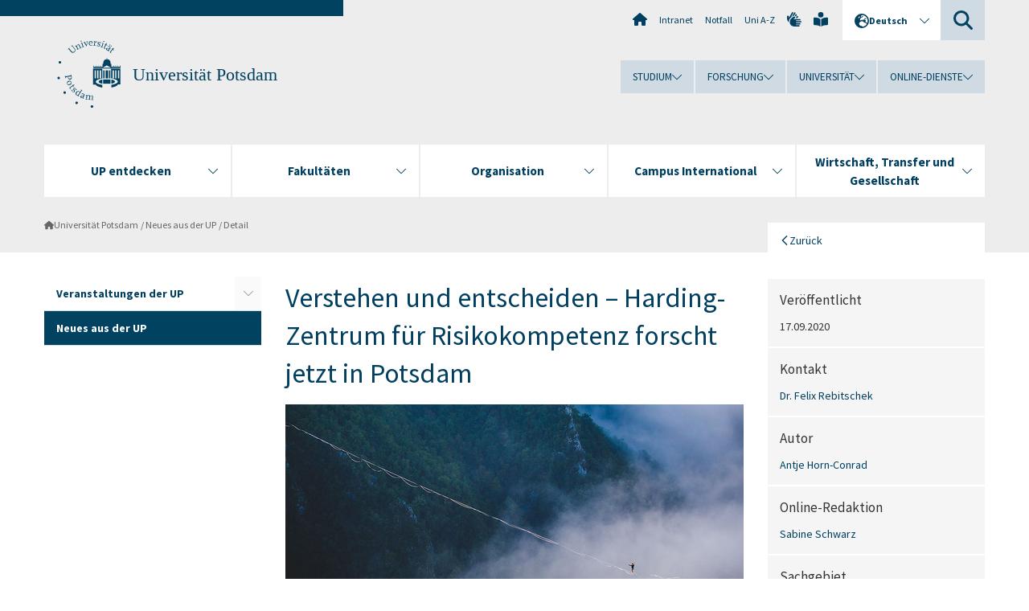

--- FILE ---
content_type: text/html; charset=utf-8
request_url: https://www.uni-potsdam.de/de/nachrichten/detail/2020-09-17-verstehen-und-entscheiden-harding-zentrum-fuer-risikokompetenz-forscht-jetzt-in-potsdam
body_size: 13187
content:
<!DOCTYPE html><html dir="ltr" lang="de-DE"><head><meta charset="utf-8"><!-- Produced by queonext https://queonext.de/ This website is powered by TYPO3 - inspiring people to share! TYPO3 is a free open source Content Management Framework initially created by Kasper Skaarhoj and licensed under GNU/GPL. TYPO3 is copyright 1998-2026 of Kasper Skaarhoj. Extensions are copyright of their respective owners. Information and contribution at https://typo3.org/ --><meta name="generator" content="TYPO3 CMS"/><meta name="author" content="Antje Horn-Conrad"/><meta name="viewport" content="width=device-width, initial-scale=1"/><meta property="og:title" content="Verstehen und entscheiden – Harding-Zentrum für Risikokompetenz forscht jetzt in Potsdam"/><meta property="og:type" content="article"/><meta property="og:url" content="https://www.uni-potsdam.de/de/nachrichten/detail/2020-09-17-verstehen-und-entscheiden-harding-zentrum-fuer-risikokompetenz-forscht-jetzt-in-potsdam"/><meta property="og:image" content="https://www.uni-potsdam.de/fileadmin/_processed_/0/2/csm_2020-09_hardingcenter_AdobeStock_zhukovvvlad_8a6c60e9f8.jpg"/><meta property="og:image:width" content="500"/><meta property="og:image:height" content="260"/><meta name="twitter:card" content="summary"/><link rel="stylesheet" href="/typo3conf/ext/up_template/Resources/Public/StyleSheets/print.css?1768913553" media="print"><link rel="stylesheet" href="/typo3conf/ext/up_template/Resources/Public/StyleSheets/app.css?1768913553" media="screen"><link rel="stylesheet" href="/typo3conf/ext/up_template/Resources/Public/Fonts/fontawesome/css/all.min.css?1768913551" media="screen"><link href="/typo3temp/assets/compressed/parvus-min.css.gzip?1768929840" rel="stylesheet" ><link href="/typo3temp/assets/compressed/splide-min.css.gzip?1768929840" rel="stylesheet" ><script src="/typo3conf/ext/up_template/Resources/Public/JavaScript/Vendor/jquery/jquery-3.6.0.min.js?1768913553"></script><script src="/typo3conf/ext/up_template/Resources/Public/JavaScript/Vendor/jquery/jquery-ui-1.12.1.custom.min.js?1768913553"></script><script src="/typo3conf/ext/up_template/Resources/Public/JavaScript/Vendor/modernizr/modernizr.custom.js?1768913553"></script><script src="/typo3conf/ext/up_template/Resources/Public/JavaScript/Vendor/jquery-datepicker-lang/jquery.ui.datepicker-de.min.js?1768913552"></script><link rel="icon" type="image/png" href="/typo3conf/ext/up_template/Resources/Public/Icons/BrowserIcons/favicon-96x96.png" sizes="96x96"/><link rel="icon" type="image/svg+xml" href="/typo3conf/ext/up_template/Resources/Public/Icons/BrowserIcons/favicon.svg"/><link rel="shortcut icon" href="/typo3conf/ext/up_template/Resources/Public/Icons/BrowserIcons/favicon.ico"/><link rel="apple-touch-icon" sizes="180x180" href="/typo3conf/ext/up_template/Resources/Public/Icons/BrowserIcons/apple-touch-icon.png"/><link rel="manifest" href="/typo3conf/ext/up_template/Resources/Public/Icons/BrowserIcons/site.webmanifest"/><title> Neues aus der UP - Universität Potsdam</title><link rel="canonical" href="https://www.uni-potsdam.de/de/nachrichten/detail/2020-09-17-verstehen-und-entscheiden-harding-zentrum-fuer-risikokompetenz-forscht-jetzt-in-potsdam"/><link rel="alternate" hreflang="de-DE" href="https://www.uni-potsdam.de/de/nachrichten/detail/2020-09-17-verstehen-und-entscheiden-harding-zentrum-fuer-risikokompetenz-forscht-jetzt-in-potsdam"/><link rel="alternate" hreflang="en-GB" href="https://www.uni-potsdam.de/en/headlines-and-featured-stories/detail/2020-09-17-understanding-and-deciding-the-harding-center-for-risk-literacy-now-researches-in-potsda"/><link rel="alternate" hreflang="x-default" href="https://www.uni-potsdam.de/de/nachrichten/detail/2020-09-17-verstehen-und-entscheiden-harding-zentrum-fuer-risikokompetenz-forscht-jetzt-in-potsdam"/></head><body class="up-section-university"><noscript><div id="up_nojs"><div class="row"><div class="twentyfour columns"><p> JavaScript ist in ihrem Browser deaktiviert. <span class="up-nojs-hint"> Bitte aktivieren Sie JavaScript </span> um alle Funktionen der Website nutzen zu können! </p></div></div></div></noscript><a href="#up_content" class="up-skip-link">Zum Hauptinhalt springen</a><div id="up_overlay_for_search"></div><div id="up_overlay_for_navs"></div><nav id="up_mobilenav_wrapper_small" class="show-for-small" aria-label="Hauptmenü"><div class="row collapse"><div class="twentyfour columns"><div id="up_mobilenav_small"><ul class="up-mobilenav-level-1"><li id="up_mobilenav_mainnav_item" class="up-mobilenav-target-mainnav"><button class="up-mobilenav-button" aria-expanded="false" aria-controls="up_mainnav_small"><span class="visually-hidden">Hauptmenü</span><span class="up-icon"></span></button></li><li id="up_mobilenav_searchbox_item" class="up-mobilenav-target-searchbox"><button class="up-mobilenav-button" aria-expanded="false" aria-controls="up_searchboxnav_small"><span class="visually-hidden">Suche</span><span class="up-icon"></span></button></li><li id="up_mobilenav_langnav_item" class="up-mobilenav-target-langnav"><button class="up-mobilenav-button" aria-expanded="false" aria-controls="up_langnav_small"><span class="visually-hidden">Sprachen</span><span class="up-icon"></span></button></li><li id="up_mobilenav_globalnav_item" class="up-mobilenav-target-globalnav"><button class="up-mobilenav-button" aria-expanded="false" aria-controls="up_globalnav_small"><span class="visually-hidden">Globales Menü</span><span class="up-icon"></span></button></li></ul></div></div></div></nav><div id="up_mobilesubnav_wrapper_small" class="show-for-small"><div id="up_mainnav_small" class="up-mobilenav-level-2"><ul class="up-mobilesubnav-level-1"><li class=""><button class="up-mobilesubnav-button" aria-expanded="false"><span class="up-mobilesubnav-level-1-title">UP entdecken</span><span class="up-mobilesubnav-arrow up-icon"></span></button><ul class="up-mobilesubnav-level-2"><li class=""><a href="https://www.uni-potsdam.de/de/up-entdecken/" target="_top"> Übersicht </a></li><li class=""><a href="https://www.uni-potsdam.de/de/up-entdecken/upaktuell/uebersicht" target="_top"> Aktuelle Themen </a></li><li class=""><a href="https://www.uni-potsdam.de/de/up-entdecken/upkompakt/uebersicht" target="_top"> UP kompakt </a></li><li class=""><a href="https://www.uni-potsdam.de/de/up-entdecken/up-vor-ort/uebersicht" target="_top"> UP vor Ort </a></li><li class=""><a href="https://www.uni-potsdam.de/de/up-entdecken/up-erleben/uebersicht" target="_top"> UP erleben </a></li><li class=" last"><a href="https://www.uni-potsdam.de/de/up-entdecken/up-im-portraet/uebersicht" target="_top"> UP im Porträt </a></li></ul></li><li class=""><button class="up-mobilesubnav-button" aria-expanded="false"><span class="up-mobilesubnav-level-1-title">Fakultäten</span><span class="up-mobilesubnav-arrow up-icon"></span></button><ul class="up-mobilesubnav-level-2"><li class=""><a href="/de/fakultaeten/uebersicht"> Übersicht </a></li><li class=""><a href="https://www.uni-potsdam.de/de/jura/" target="_top"> Juristische Fakultät </a></li><li class=""><a href="https://www.uni-potsdam.de/de/philfak/" target="_top"> Philosophische Fakultät </a></li><li class=""><a href="https://www.uni-potsdam.de/de/humfak/" target="_top"> Humanwissenschaftliche Fakultät </a></li><li class=""><a href="https://www.uni-potsdam.de/de/wiso/" target="_top"> Wirtschafts- und Sozialwissenschaftliche Fakultät </a></li><li class=""><a href="https://www.uni-potsdam.de/de/mnfakul/" target="_top"> Mathematisch-Naturwissenschaftliche Fakultät </a></li><li class=""><a href="https://www.uni-potsdam.de/de/digital-engineering/" target="_top"> Digital Engineering Fakultät </a></li><li class=" last"><a href="/de/fakultaeten/fakultaet-fuer-gesundheitswissenschaften"> Fakultät für Gesundheitswissenschaften </a></li></ul></li><li class=""><button class="up-mobilesubnav-button" aria-expanded="false"><span class="up-mobilesubnav-level-1-title">Organisation</span><span class="up-mobilesubnav-arrow up-icon"></span></button><ul class="up-mobilesubnav-level-2"><li class=""><a href="/de/organisation/uebersicht"> Übersicht </a></li><li class=""><a href="/de/organisation/organe-gremien"> Organe und Gremien </a></li><li class=""><a href="/de/organisation/universitaetsleitung-und-verwaltung"> Universitätsleitung und Verwaltung </a></li><li class=""><a href="/de/organisation/zentrale-und-wissenschaftliche-einrichtungen"> Zentrale und wissenschaftliche Einrichtungen </a></li><li class=""><a href="https://www.ub.uni-potsdam.de/ub.html" target="_top"> Universitätsbibliothek </a></li><li class=" last"><a href="/de/organisation/weitere-einrichtungen"> Weitere Einrichtungen </a></li></ul></li><li class=""><button class="up-mobilesubnav-button" aria-expanded="false"><span class="up-mobilesubnav-level-1-title">Campus International</span><span class="up-mobilesubnav-arrow up-icon"></span></button><ul class="up-mobilesubnav-level-2"><li class=""><a href="https://www.uni-potsdam.de/de/international/" target="_top"> Übersicht </a></li><li class=""><a href="https://www.uni-potsdam.de/de/international/profil/uebersicht" target="_top"> Profil International </a></li><li class=""><a href="https://www.uni-potsdam.de/de/international/incoming/welcome" target="_top"> Aus dem Ausland </a></li><li class=""><a href="https://www.uni-potsdam.de/de/international/outgoing/uebersicht" target="_top"> Ins Ausland </a></li><li class=""><a href="/de/international/international-at-home/uebersicht"> International@Home </a></li><li class=" last"><a href="https://www.uni-potsdam.de/de/international/kontakt/uebersicht" target="_top"> Kontakt </a></li></ul></li><li class=""><button class="up-mobilesubnav-button" aria-expanded="false"><span class="up-mobilesubnav-level-1-title">Wirtschaft, Transfer und Gesellschaft</span><span class="up-mobilesubnav-arrow up-icon"></span></button><ul class="up-mobilesubnav-level-2"><li class=""><a href="https://www.uni-potsdam.de/de/wirtschaft-transfer-gesellschaft/" target="_top"> Übersicht </a></li><li class=""><a href="https://www.uni-potsdam.de/de/wirtschaft-transfer-gesellschaft/piw/piw" target="_top"> Partnerkreis Industrie und Wirtschaft </a></li><li class=""><a href="https://www.uni-potsdam.de/de/wirtschaft-transfer-gesellschaft/services-fuer-unternehmen/uebersicht" target="_top"> Services für Unternehmen </a></li><li class=""><a href="https://www.uni-potsdam.de/de/wirtschaft-transfer-gesellschaft/gruendung-und-transfer/uebersicht" target="_top"> Gründung und Transfer </a></li><li class=""><a href="https://www.uni-potsdam.de/de/uniges/" target="_top"> Universitätsgesellschaft Potsdam e.V. </a></li><li class=" last"><a href="https://www.uni-potsdam.de/de/alumni/index" target="_top"> Alumni-Programm </a></li></ul></li><li class="up-metanav-item"><a href="/de/" title="Uni-Startseite" class="up-icon up-icon--home"> Uni-Startseite </a></li><li class="up-metanav-item"><a href="https://z-wiki.uni-potsdam.de/x/1Yg0C" title="Intranet" target="_top"> Intranet </a></li><li class="up-metanav-item"><a href="/de/notfall" title="Notfall"> Notfall </a></li><li class="up-metanav-item"><a href="/de/index-a-z" title="Uni A-Z"> Uni A-Z </a></li><li class="up-metanav-item"><a href="https://www.uni-potsdam.de/de/gebaerdensprache/index" title="Gebärdensprache" target="_top" class="up-icon up-icon--sign-language"> Gebärdensprache </a></li><li class="up-metanav-item"><a href="https://www.uni-potsdam.de/de/leichte-sprache/index" title="Leichte Sprache" target="_top" class="up-icon up-icon--book-reader"> Leichte Sprache </a></li><li class="close last"><button class="up-nav-close"><span class="up-nav-close-title up-icon"> Schliessen </span></button></li></ul></div><div id="up_searchboxnav_small" class="up-mobilenav-level-2"><ul class="up-mobilesubnav-level-1"><li><div><div class="up-mobilesubnav-level-1-title"><form action="https://www.google.de/search" target="_blank"><input id="up_searchboxsmall_input" type="text" name="q" aria-label="Suche" value="Suche" onblur="if(this.value=='') this.value='Suche';" onfocus="if(this.value=='Suche') this.value='';"><button id="up_searchboxsmall_submit" class="up-icon" type="submit" name="submit" value=""/><input type="hidden" name="sitesearch" value="uni-potsdam.de"></form></div></div></li><li class="close last"><button class="up-nav-close"><span class="up-nav-close-title up-icon"> Schliessen </span></button></li></ul></div><div id="up_langnav_small" class="up-mobilenav-level-2"><ul class="up-mobilesubnav-level-1"><li class="act not-existing"><div><span class="up-mobilesubnav-level-1-title"><a href="/de/nachrichten/detail/2020-09-17-verstehen-und-entscheiden-harding-zentrum-fuer-risikokompetenz-forscht-jetzt-in-potsdam">Deutsch</a></span></div></li><li><button class="up-mobilesubnav-button"><span class="up-mobilesubnav-level-1-title"><a href="/en/headlines-and-featured-stories/detail/2020-09-17-understanding-and-deciding-the-harding-center-for-risk-literacy-now-researches-in-potsda">English</a></span></button></li><li class="not-existing"><div><span class="up-mobilesubnav-level-1-title">Detail</span></div></li><li class="not-existing"><div><span class="up-mobilesubnav-level-1-title">Detail</span></div></li><li class="close last"><button class="up-nav-close"><span class="up-nav-close-title up-icon">Schliessen</span></button></li></ul></div><div id="up_globalnav_small" class="up-mobilenav-level-2"><ul class="up-mobilesubnav-level-1"><li><button class="up-mobilesubnav-button" aria-expanded="false"><span class="up-mobilesubnav-level-1-title">Studium</span><span class="up-mobilesubnav-arrow up-icon"></span></button><ul class="up-mobilesubnav-level-2"><li><a href="https://www.uni-potsdam.de/de/studium/" target="_top">Studieren an der UP</a></li><li><a href="https://www.uni-potsdam.de/de/studium/studienangebot/uebersicht" target="_top">Studienangebot</a></li><li><a href="https://www.uni-potsdam.de/de/studium/zugang/uebersicht" target="_top">Bewerbung und Immatrikulation</a></li><li><a href="https://www.uni-potsdam.de/de/studium/konkret/uebersicht" target="_top">Studium konkret</a></li><li><a href="https://www.uni-potsdam.de/de/studium/beratung/uebersicht" target="_top">Beratungs- und Serviceeinrichtungen</a></li><li class="last"><a href="https://www.uni-potsdam.de/de/studium/termine/uebersicht" target="_top">Termine und Fristen</a></li></ul></li><li><button class="up-mobilesubnav-button" aria-expanded="false"><span class="up-mobilesubnav-level-1-title">Forschung</span><span class="up-mobilesubnav-arrow up-icon"></span></button><ul class="up-mobilesubnav-level-2"><li><a href="https://www.uni-potsdam.de/de/forschung/" target="_top">Forschen an der UP</a></li><li><a href="https://www.uni-potsdam.de/de/forschung/profile-programme-projekte/uebersicht" target="_top">Profile, Programme und Projekte</a></li><li><a href="https://www.uni-potsdam.de/de/forschung/forschungsfoerderung/uebersicht" target="_top">Forschungsförderung</a></li><li><a href="https://www.uni-potsdam.de/de/openscience/index" target="_top">Open Science</a></li><li><a href="https://www.uni-potsdam.de/de/forschungsdaten/index" target="_top">Forschungsdaten</a></li><li><a href="https://www.uni-potsdam.de/de/forschung/kooperationen-partnerschaften/uebersicht" target="_top">Kooperationen und Partnerschaften</a></li><li class="last"><a href="https://www.uni-potsdam.de/de/forschung/wissenschaftlicher-nachwuchs/uebersicht" target="_top">Wissenschaftlicher Nachwuchs</a></li></ul></li><li><button class="up-mobilesubnav-button" aria-expanded="false"><span class="up-mobilesubnav-level-1-title">Universität</span><span class="up-mobilesubnav-arrow up-icon"></span></button><ul class="up-mobilesubnav-level-2"><li><a href="https://www.uni-potsdam.de/de/up-entdecken/" target="_top">UP entdecken</a></li><li><a href="/de/organisation/uebersicht">Organisation</a></li><li><a href="https://www.uni-potsdam.de/de/wirtschaft-transfer-gesellschaft/" target="_top">Wirtschaft, Transfer und Gesellschaft</a></li><li><a href="https://www.uni-potsdam.de/de/international/" target="_top">Campus International</a></li><li><a href="https://www.uni-potsdam.de/de/foerderung/index" target="_top">Förderinstrumente</a></li><li class="last"><a href="https://www.uni-potsdam.de/de/arbeiten-an-der-up/" target="_top">Arbeiten an der UP</a></li></ul></li><li><button class="up-mobilesubnav-button" aria-expanded="false"><span class="up-mobilesubnav-level-1-title">Online-Dienste</span><span class="up-mobilesubnav-arrow up-icon"></span></button><ul class="up-mobilesubnav-level-2"><li><a href="https://accountup.uni-potsdam.de/" target="_top">Account.UP</a></li><li><a href="https://bi.uni-potsdam.de/jasperserver-pro/login.html" target="_top">BI.UP</a></li><li><a href="https://mailup.uni-potsdam.de" target="_top">Mail.UP (Webmailbox)</a></li><li><a href="https://puls.uni-potsdam.de/qisserver/rds?state=user&amp;type=0&amp;application=lsf" target="_top">PULS</a></li><li><a href="https://moodle2.uni-potsdam.de" target="_top">Moodle</a></li><li><a href="https://www.ub.uni-potsdam.de/de/" target="_top">Universitätsbibliothek</a></li><li><a href="https://pep.uni-potsdam.de" target="_top">Evaluationsportal (PEP)</a></li><li><a href="https://www.uni-potsdam.de/de/praxisportal/" target="_top">Praxisportal</a></li><li class="last"><a href="https://www.uni-potsdam.de/de/zim/" target="_top">ZIM – Zentrum für IT und Medien</a></li></ul></li><li class="close last"><button class="up-nav-close"><span class="up-nav-close-title up-icon">Schliessen</span></button></li></ul></div></div><div id="up_header_wrapper"><div id="up_section_indicator_left" class="eight columns hide-for-small"></div><div id="up_header" class="row hide-for-small"><div class="twentyfour columns"><div class="row"><div class="eight columns mobile-four"><header id="up_section_indicator"><div id="up_page_title" class="up-logo"><div id="up_logo_indicator_wrapper"><div id="up_logo_indicator"><span>&nbsp;</span></div><div id="up_logo_image"><a href="/de/" title="zur Uni-Startseite"><img src="/typo3conf/ext/up_template/Resources/Public/Images/Frontend/logo_up_university.svg" alt="Logo Universität Potsdam"></a></div><div id="up_logo_title"><a href="/de/" title="zur Startseite des Bereichs Universität Potsdam">Universität Potsdam</a></div><div id="up_logo_footer"></div></div></div></header></div><div class="sixteen columns"><div class="row"><nav class="twentyfour columns" aria-label="Meta-Menü"><div id="up_metanav"><ul class="inline-list left"><li><a href="/de/" title="Uni-Startseite" class="up-icon up-icon--home"></a></li><li><a href="https://z-wiki.uni-potsdam.de/x/1Yg0C" title="Intranet" target="_top"> Intranet </a></li><li><a href="/de/notfall" title="Notfall"> Notfall </a></li><li><a href="/de/index-a-z" title="Uni A-Z"> Uni A-Z </a></li><li><a href="https://www.uni-potsdam.de/de/gebaerdensprache/index" title="Gebärdensprache" target="_top" class="up-icon up-icon--sign-language"></a></li><li><a href="https://www.uni-potsdam.de/de/leichte-sprache/index" title="Leichte Sprache" target="_top" class="up-icon up-icon--book-reader"></a></li></ul></div><div id="up_langnav" class="right"><ul class="up-langnav-level-1"><li><button id="up_langnav_button" aria-expanded="false" aria-controls="up_langnav_list"><span class="up-langnav-level-1-title up-icon">Deutsch</span><span class="up-langnav-arrow up-icon"></span></button><ul id="up_langnav_list" class="up-langnav-level-2"><li class="act"><a href="/de/nachrichten/detail/2020-09-17-verstehen-und-entscheiden-harding-zentrum-fuer-risikokompetenz-forscht-jetzt-in-potsdam">Deutsch</a></li><li><a href="/en/headlines-and-featured-stories/detail/2020-09-17-understanding-and-deciding-the-harding-center-for-risk-literacy-now-researches-in-potsda">English</a></li><li class="not-existing">&nbsp;</li><li class="not-existing">&nbsp;</li></ul></li></ul></div><div id="up_searchbox" class="right"><button id="up_searchbox_button" aria-expanded="false" aria-controls="up_searchbox_field"><span class="visually-hidden">Suche</span><span class="up-searchbox-glass up-icon"></span></button><div id="up_searchbox_field" class="up-searchbox-field"><form action="https://www.google.de/search" target="_blank"><input id="up_searchbox_input" type="text" name="q" aria-label="Suche auf uni-potsdam.de" value="Suche auf uni-potsdam.de" onblur="if(this.value=='') this.value='Suche auf uni-potsdam.de';" onfocus="if(this.value=='Suche auf uni-potsdam.de') this.value='';"><button id="up_searchbox_submit" class="up-icon" type="submit" name="submit" value=""/><input type="hidden" name="sitesearch" value="uni-potsdam.de"></form></div></div></nav></div><div class="row"><nav class="twentyfour columns" aria-label="Globales Menü"><div id="up_globalnav" class=""><ul class="up-globalnav-level-1"><li><button class="up-globalnav-button" aria-expanded="false" aria-controls="up_globalnav_list_22"><span class="up-globalnav-level-1-title">Studium</span><span class="up-globalnav-arrow up-icon"></span></button><ul id="up_globalnav_list_22" class="up-globalnav-level-2"><li><a href="https://www.uni-potsdam.de/de/studium/" target="_top"> Studieren an der UP </a></li><li><a href="https://www.uni-potsdam.de/de/studium/studienangebot/uebersicht" target="_top"> Studienangebot </a></li><li><a href="https://www.uni-potsdam.de/de/studium/zugang/uebersicht" target="_top"> Bewerbung und Immatrikulation </a></li><li><a href="https://www.uni-potsdam.de/de/studium/konkret/uebersicht" target="_top"> Studium konkret </a></li><li><a href="https://www.uni-potsdam.de/de/studium/beratung/uebersicht" target="_top"> Beratungs- und Serviceeinrichtungen </a></li><li><a href="https://www.uni-potsdam.de/de/studium/termine/uebersicht" target="_top"> Termine und Fristen </a></li></ul></li><li><button class="up-globalnav-button" aria-expanded="false" aria-controls="up_globalnav_list_23"><span class="up-globalnav-level-1-title">Forschung</span><span class="up-globalnav-arrow up-icon"></span></button><ul id="up_globalnav_list_23" class="up-globalnav-level-2"><li><a href="https://www.uni-potsdam.de/de/forschung/" target="_top"> Forschen an der UP </a></li><li><a href="https://www.uni-potsdam.de/de/forschung/profile-programme-projekte/uebersicht" target="_top"> Profile, Programme und Projekte </a></li><li><a href="https://www.uni-potsdam.de/de/forschung/forschungsfoerderung/uebersicht" target="_top"> Forschungsförderung </a></li><li><a href="https://www.uni-potsdam.de/de/openscience/index" target="_top"> Open Science </a></li><li><a href="https://www.uni-potsdam.de/de/forschungsdaten/index" target="_top"> Forschungsdaten </a></li><li><a href="https://www.uni-potsdam.de/de/forschung/kooperationen-partnerschaften/uebersicht" target="_top"> Kooperationen und Partnerschaften </a></li><li><a href="https://www.uni-potsdam.de/de/forschung/wissenschaftlicher-nachwuchs/uebersicht" target="_top"> Wissenschaftlicher Nachwuchs </a></li></ul></li><li><button class="up-globalnav-button" aria-expanded="false" aria-controls="up_globalnav_list_24"><span class="up-globalnav-level-1-title">Universität</span><span class="up-globalnav-arrow up-icon"></span></button><ul id="up_globalnav_list_24" class="up-globalnav-level-2"><li><a href="https://www.uni-potsdam.de/de/up-entdecken/" target="_top"> UP entdecken </a></li><li><a href="/de/organisation/uebersicht"> Organisation </a></li><li><a href="https://www.uni-potsdam.de/de/wirtschaft-transfer-gesellschaft/" target="_top"> Wirtschaft, Transfer und Gesellschaft </a></li><li><a href="https://www.uni-potsdam.de/de/international/" target="_top"> Campus International </a></li><li><a href="https://www.uni-potsdam.de/de/foerderung/index" target="_top"> Förderinstrumente </a></li><li><a href="https://www.uni-potsdam.de/de/arbeiten-an-der-up/" target="_top"> Arbeiten an der UP </a></li></ul></li><li><button class="up-globalnav-button" aria-expanded="false" aria-controls="up_globalnav_list_25"><span class="up-globalnav-level-1-title">Online-Dienste</span><span class="up-globalnav-arrow up-icon"></span></button><ul id="up_globalnav_list_25" class="up-globalnav-level-2"><li><a href="https://accountup.uni-potsdam.de/" target="_top"> Account.UP </a></li><li><a href="https://bi.uni-potsdam.de/jasperserver-pro/login.html" target="_top"> BI.UP </a></li><li><a href="https://mailup.uni-potsdam.de" target="_top"> Mail.UP (Webmailbox) </a></li><li><a href="https://puls.uni-potsdam.de/qisserver/rds?state=user&amp;type=0&amp;application=lsf" target="_top"> PULS </a></li><li><a href="https://moodle2.uni-potsdam.de" target="_top"> Moodle </a></li><li><a href="https://www.ub.uni-potsdam.de/de/" target="_top"> Universitätsbibliothek </a></li><li><a href="https://pep.uni-potsdam.de" target="_top"> Evaluationsportal (PEP) </a></li><li><a href="https://www.uni-potsdam.de/de/praxisportal/" target="_top"> Praxisportal </a></li><li><a href="https://www.uni-potsdam.de/de/zim/" target="_top"> ZIM – Zentrum für IT und Medien </a></li></ul></li></ul></div></nav></div></div></div></div></div><header id="up_header_small" class="row show-for-small"><div class="columns mobile-four up-header-small-logo"><div id="up_logo_indicator_wrapper_small"><div id="up_logo_image_small"><a href="/de/" title="zur Uni-Startseite"><img src="/typo3conf/ext/up_template/Resources/Public/Images/Frontend/logo_up_university.svg" alt="Logo Universität Potsdam"></a></div><div id="up_logo_title_small"><a href="/de/" title="zur Startseite des Bereichs Universität Potsdam">Universität Potsdam</a></div><div id="up_logo_footer_small"></div></div></div></header></div><nav id="up_mainnav_wrapper" class="hide-for-small" aria-label="Hauptmenü"><div class="row"><div class="twentyfour columns"><div id="up_mainnav"><ul class="up-mainnav-level-1 up-smooth-box up-mainnav-width-5"><li class=""><button class="up-mainnav-button" aria-expanded="false" aria-controls="up_mainnav_list_228"><span class="up-mainnav-level-1-title">UP entdecken</span><span class="up-mainnav-arrow up-icon"></span></button><ul id="up_mainnav_list_228" class="up-mainnav-level-2"><li class=""><a href="https://www.uni-potsdam.de/de/up-entdecken/" target="_top"> Übersicht </a></li><li class=""><a href="https://www.uni-potsdam.de/de/up-entdecken/upaktuell/uebersicht" target="_top"> Aktuelle Themen </a></li><li class=""><a href="https://www.uni-potsdam.de/de/up-entdecken/upkompakt/uebersicht" target="_top"> UP kompakt </a></li><li class=""><a href="https://www.uni-potsdam.de/de/up-entdecken/up-vor-ort/uebersicht" target="_top"> UP vor Ort </a></li><li class=""><a href="https://www.uni-potsdam.de/de/up-entdecken/up-erleben/uebersicht" target="_top"> UP erleben </a></li><li class=" last"><a href="https://www.uni-potsdam.de/de/up-entdecken/up-im-portraet/uebersicht" target="_top"> UP im Porträt </a></li></ul></li><li class=""><button class="up-mainnav-button" aria-expanded="false" aria-controls="up_mainnav_list_1376"><span class="up-mainnav-level-1-title">Fakultäten</span><span class="up-mainnav-arrow up-icon"></span></button><ul id="up_mainnav_list_1376" class="up-mainnav-level-2"><li class=""><a href="/de/fakultaeten/uebersicht"> Übersicht </a></li><li class=""><a href="https://www.uni-potsdam.de/de/jura/" target="_top"> Juristische Fakultät </a></li><li class=""><a href="https://www.uni-potsdam.de/de/philfak/" target="_top"> Philosophische Fakultät </a></li><li class=""><a href="https://www.uni-potsdam.de/de/humfak/" target="_top"> Humanwissenschaftliche Fakultät </a></li><li class=""><a href="https://www.uni-potsdam.de/de/wiso/" target="_top"> Wirtschafts- und Sozialwissenschaftliche Fakultät </a></li><li class=""><a href="https://www.uni-potsdam.de/de/mnfakul/" target="_top"> Mathematisch-Naturwissenschaftliche Fakultät </a></li><li class=""><a href="https://www.uni-potsdam.de/de/digital-engineering/" target="_top"> Digital Engineering Fakultät </a></li><li class=" last"><a href="/de/fakultaeten/fakultaet-fuer-gesundheitswissenschaften"> Fakultät für Gesundheitswissenschaften </a></li></ul></li><li class=""><button class="up-mainnav-button" aria-expanded="false" aria-controls="up_mainnav_list_7531"><span class="up-mainnav-level-1-title">Organisation</span><span class="up-mainnav-arrow up-icon"></span></button><ul id="up_mainnav_list_7531" class="up-mainnav-level-2"><li class=""><a href="/de/organisation/uebersicht"> Übersicht </a></li><li class=""><a href="/de/organisation/organe-gremien"> Organe und Gremien </a></li><li class=""><a href="/de/organisation/universitaetsleitung-und-verwaltung"> Universitätsleitung und Verwaltung </a></li><li class=""><a href="/de/organisation/zentrale-und-wissenschaftliche-einrichtungen"> Zentrale und wissenschaftliche Einrichtungen </a></li><li class=""><a href="https://www.ub.uni-potsdam.de/ub.html" target="_top"> Universitätsbibliothek </a></li><li class=" last"><a href="/de/organisation/weitere-einrichtungen"> Weitere Einrichtungen </a></li></ul></li><li class=""><button class="up-mainnav-button" aria-expanded="false" aria-controls="up_mainnav_list_16"><span class="up-mainnav-level-1-title">Campus International</span><span class="up-mainnav-arrow up-icon"></span></button><ul id="up_mainnav_list_16" class="up-mainnav-level-2"><li class=""><a href="https://www.uni-potsdam.de/de/international/" target="_top"> Übersicht </a></li><li class=""><a href="https://www.uni-potsdam.de/de/international/profil/uebersicht" target="_top"> Profil International </a></li><li class=""><a href="https://www.uni-potsdam.de/de/international/incoming/welcome" target="_top"> Aus dem Ausland </a></li><li class=""><a href="https://www.uni-potsdam.de/de/international/outgoing/uebersicht" target="_top"> Ins Ausland </a></li><li class=""><a href="/de/international/international-at-home/uebersicht"> International@Home </a></li><li class=" last"><a href="https://www.uni-potsdam.de/de/international/kontakt/uebersicht" target="_top"> Kontakt </a></li></ul></li><li class=" last"><button class="up-mainnav-button" aria-expanded="false" aria-controls="up_mainnav_list_15"><span class="up-mainnav-level-1-title">Wirtschaft, Transfer und Gesellschaft</span><span class="up-mainnav-arrow up-icon"></span></button><ul id="up_mainnav_list_15" class="up-mainnav-level-2"><li class=""><a href="https://www.uni-potsdam.de/de/wirtschaft-transfer-gesellschaft/" target="_top"> Übersicht </a></li><li class=""><a href="https://www.uni-potsdam.de/de/wirtschaft-transfer-gesellschaft/piw/piw" target="_top"> Partnerkreis Industrie und Wirtschaft </a></li><li class=""><a href="https://www.uni-potsdam.de/de/wirtschaft-transfer-gesellschaft/services-fuer-unternehmen/uebersicht" target="_top"> Services für Unternehmen </a></li><li class=""><a href="https://www.uni-potsdam.de/de/wirtschaft-transfer-gesellschaft/gruendung-und-transfer/uebersicht" target="_top"> Gründung und Transfer </a></li><li class=""><a href="https://www.uni-potsdam.de/de/uniges/" target="_top"> Universitätsgesellschaft Potsdam e.V. </a></li><li class=" last"><a href="https://www.uni-potsdam.de/de/alumni/index" target="_top"> Alumni-Programm </a></li></ul></li></ul><button class="up-nav-close"><span class="up-nav-close-title up-icon"> Schliessen </span></button></div></div></div></nav><nav id="up_breadcrumbs_wrapper" class="hide-for-small" aria-label="Brotkrumenpfad"><div class="row"><div class="twentyfour columns"><div id="up_breadcrumbs"><ul class="up-breadcrumbs"><li class=" first"><a href="/de/" class="up-icon"> Universität Potsdam </a></li><li class=""><a href="/de/nachrichten"> Neues aus der UP </a></li><li class="cur"><a href="/de/nachrichten/detail"> Detail </a></li></ul></div></div></div></nav><div id="up_content_wrapper" class="up-content-subpage-2-template"><div class="row show-for-small"><nav class="twentyfour columns" aria-label="Untermenü"><div id="up_subpagenav_small" class="dl-menuwrapper"><button class="up-subpagenav-top-parent dl-trigger" aria-expanded="false">Universität Potsdam<div class="up-subpagenav-indicator up-icon"></div></button><ul class="up-subpagenav-list dl-menu"><li class="has-sub"><div><a href="/de/veranstaltungen">Veranstaltungen der UP</a><span class="up-subpagenav-indicator up-icon"></span></div><ul class="up-subpagenav-list dl-submenu"><li><div><a href="/de/veranstaltungen/veranstaltung-eintragen">Veranstaltung eintragen</a><span class="up-subpagenav-indicator up-icon"></span></div></li><li><div><a href="/de/veranstaltungen/moderationskriterien">Moderationskriterien</a><span class="up-subpagenav-indicator up-icon"></span></div></li></ul></li><li><div><a href="/de/nachrichten">Neues aus der UP</a><span class="up-subpagenav-indicator up-icon"></span></div></li><li class="last close"><button class="up-nav-close dl-trigger"><span class="up-nav-close-title up-icon">Schliessen</span></button></li></ul></div></nav></div><div class="row"><nav class="six columns hide-for-small" aria-label="Untermenü"><div id="up_subpagenav"><ul class="up-subpagenav-level-1"><li class="up-subpagenav-entry has-sub"><div><a href="/de/veranstaltungen"> Veranstaltungen der UP </a><span class="up-subpagenav-indicator up-icon"></span></div><ul class="up-subpagenav-level-2"><li class="up-subpagenav-entry"><div><a href="/de/veranstaltungen/veranstaltung-eintragen"> Veranstaltung eintragen </a></div></li><li class="up-subpagenav-entry last"><div><a href="/de/veranstaltungen/moderationskriterien"> Moderationskriterien </a></div></li></ul></li><li class="up-subpagenav-entry act last"><div><a href="/de/nachrichten"> Neues aus der UP </a></div></li></ul></div></nav><div class="eighteen columns"><main id="up_content"><div id="c501193" class="type-news_newsdetail layout-0 frame-default"><div class="news news-single"><div class="article" itemscope="itemscope" itemtype="http://schema.org/Article"><div class="up-news-single-item"><div class="row"><div class="sixteen columns up-news-single-leftbox"><div class="header"><h1 itemprop="headline">Verstehen und entscheiden – Harding-Zentrum für Risikokompetenz forscht jetzt in Potsdam</h1></div><div class="news-single-img"><div class="up-news-single-media-wrap splide" role="group" aria-label="Article carousel"><div class="splide__track"><ul class="splide__list"><li class="splide__slide"><a href="/fileadmin/projects/up/images/nachrichten/2020-09_hardingcenter_AdobeStock_zhukovvvlad.jpg" title="Wer mehr über Risiken weiß, kann oft besser mit ihnen umgehen. | Foto: AdobeStock / zhukovvvlad" class="lightbox" data-caption="Wer mehr über Risiken weiß, kann oft besser mit ihnen umgehen. | : AdobeStock / zhukovvvlad" data-group="group-lightbox[myImageSet]" data-original="/fileadmin/projects/up/images/nachrichten/2020-09_hardingcenter_AdobeStock_zhukovvvlad.jpg"><figure><img itemprop="image" data-original="/fileadmin/projects/up/images/nachrichten/2020-09_hardingcenter_AdobeStock_zhukovvvlad.jpg" title="Wer mehr über Risiken weiß, kann oft besser mit ihnen umgehen. | Foto: AdobeStock / zhukovvvlad" alt="Wer mehr über Risiken weiß, kann oft besser mit ihnen umgehen. | Foto: AdobeStock / zhukovvvlad" loading="lazy" src="/fileadmin/_processed_/0/2/csm_2020-09_hardingcenter_AdobeStock_zhukovvvlad_e6ce807c82.jpg" width="570" height="296"/><footer><small> : AdobeStock / zhukovvvlad </small></footer><figcaption> Wer mehr über Risiken weiß, kann oft besser mit ihnen umgehen. </figcaption></figure></a></li></ul></div></div></div><div class="up-opener-text-with-border" itemprop="description"> Was sind die Risiken der elektronischen Patientenakte, der Diagnose mit künstlicher Intelligenz oder aber von Gesundheits-Apps? Mit solchen Fragen befasst sich das Harding-Zentrum für Risikokompetenz, das der renommierte Psychologe Gerd Gigerenzer am Berliner Max-Planck-Institut für Bildungsforschung gründete. Zu Jahresbeginn wechselte es an die Fakultät für Gesundheitswissenschaften nach Potsdam. Doch kaum waren die Umzugskisten ausgepackt, brach die Corona-Pandemie herein. Und plötzlich standen ganz andere Fragen im Raum … </div><div class="news-text-wrap" itemprop="articleBody"><p>Das Harding-Zentrum steht für Aufklärung. Es will Menschen helfen, die Risiken, mit denen sie sich täglich konfrontiert sehen, besser zu verstehen und kompetenter mit ihnen umzugehen. Es fasst die wissenschaftliche Evidenz über Nutzen und Schaden von Behandlungen, Impfungen und Früherkennung, auch von Medikamenten und Nahrungsergänzungsmitteln in einer für Laien verständlichen Form zusammen. Doch wie lässt sich die Gefahr eines neuartigen, noch kaum erforschten Virus richtig einschätzen? „Die Menschen müssen lernen, sich kritisch zu informieren“, sagt der Psychologe Dr. Felix Rebitschek, der das Zentrum leitet.</p><p>Um dazu beizutragen, hat sein Team bisher bekannte Fakten zu SARS-CoV-2 und COVID-19 in Grafiken und Tabellen aufbereitet. Die sogenannten Faktenboxen des Harding-Zentrums sind ein erprobtes und wirksames Mittel gegen Unkenntnis. Die Wissenschaftler haben sich darauf spezialisiert, analoge und digitale Werkzeuge zu entwickeln, mit denen Menschen gut informiert und effizient Entscheidungen treffen können.</p><p>Eine Herausforderung war es zunächst, die Corona-Infektion zu anderen Risiken ins Verhältnis zu setzen. Zur Veranschaulichung wurde ein <strong>Fußballstadion mit 10.000 Plätzen</strong> gewählt. Die Grafik vergleicht Fallzahlen von COVID-19 für 2020 – umgerechnet auf die 10.000 Stadionplätze – mit anderen Krankheiten, Alltagsgefahren wie Verkehrsunfällen und vergangenen Epidemien. Ganz bewusst ist hier auch die häufig zitierte Grippesaison 2017/2018 aufgeführt, in der ungewöhnlich viele Menschen erkrankten und starben. Doch selbst im Vergleich mit diesem extremen Influenza-Ausbruch besetzen die Corona-Fälle im „Fußballstadion“ deutlich mehr Plätze. Allerdings handelt es sich bei den Corona-Fällen noch um für das gesamte Jahr 2020 geschätzte Zahlen.</p><p>Um klar und unmissverständlich zu zeigen, was Menschen verschiedenen Alters passieren kann, wenn sie dem Virus SARS-CoV-2 begegnen oder was ihren Mitmenschen passieren kann, wenn sie selbst es verbreiten, hat das Harding-Zentrum verschiedene Infoboxen erstellt, die den direkten Vergleich mit der Grippe ermöglichen, aber auch die bestehende Unsicherheit verdeutlichen: Von 1.000 Erwachsenen unter 60 Jahren, die etwa bei einem gemeinsamen Essen in engen Kontakt mit einem Menschen kommen, der mit dem Influenza- oder Corona-Erreger infiziert ist, werden drei bis 70 Personen an Influenza erkranken, aber 90 bis 170 Personen an COVID-19. Zwischen sechs und 30 Corona-Patienten müssen mit schweren Symptomen im Krankenhaus behandelt werden, bei Influenza sind es maximal acht. Für Erwachsene unter 60 Jahren ohne Vorerkrankungen besteht zwar auch bei COVID-19 nur ein minimales Risiko, daran zu sterben, sie erkranken jedoch öfter und schwerwiegender als an Grippe, gegen die man sich zudem impfen lassen kann.</p><p>Noch extremer ist die Differenz bei Menschen über 60 Jahren. Von 1.000 Personen, die engen Kontakt zu Infizierten hatten, erkranken drei bis 70 an Influenza, aber 200 bis 330 an COVID-19. Während bei den Grippepatienten bis zu 40 mit schweren Symptomen ins Krankenhaus müssen, können es bei Corona doppelt so viele sein. Zudem sind tödliche Verläufe deutlich wahrscheinlicher. Von 1.000 Menschen, die engen Kontakt zu Infizierten hatten, sterben etwa zwei an Influenza, aber acht bis 30 an COVID-19.</p><p>Deutliche Zahlen, die trotz bestehender Unsicherheiten die Gefahr vor Augen führen, zugleich aber helfen sollen, die Risiken richtig einzuschätzen. Derzeit sind viele Menschen verunsichert, ob sie sich bereits infiziert haben, ohne es bemerkt zu haben, und so andere unwissentlich anstecken könnten. Gerade für die Menschen, welche die Corona-Warn-App nicht nutzen, hat das Harding-Zentrum einen „Entscheidungsbaum“ erstellt, der alle Eventualitäten Schritt für Schritt durchgeht: „Hatten Sie zusammengenommen mindestens 15 Minuten Kontakt zu einer nachweislich infizierten Person?“, lautet die erste Frage. Wer dies mit „Ja“ beantwortet, wird über einen Pfeil zu einem roten Kasten gelenkt, in dem mit einem Achtungszeichen zu&nbsp; lesen ist: „Höheres Infektionsrisiko! Kontaktieren Sie Ihr Gesundheitsamt!“ Wer mit „Nein“ geantwortet hat, wird zur nächsten Frage geleitet: „Haben Sie sich im selben Raum wie eine nachweislich infizierte Person aufgehalten?“ Antwort „Ja“ führt wiederum zu einem roten Kasten: „Geringes Infektionsrisiko! Kontaktieren Sie im Fall von grippeähnlichen Symptomen das Gesundheitsamt!“ Diejenigen, die verneint haben, dürfen sich der nächsten Frage zuwenden und so weiter und so fort, bis am Ende ausgeschlossen werden kann, als Kontaktperson eingestuft zu werden. Ergänzend gibt das Harding-Zentrum allgemeinverständliche Erläuterungen zu Übertragungswegen und&nbsp; Krankheitsanzeichen. Menschen mit Infektionsverdacht wird das Führen eines Tagebuchs empfohlen,&nbsp; in dem sie aktuelle Symptome, Körpertemperatur, Aktivitäten und Kontaktpersonen festhalten. Wer erkrankt ist, bekommt klar formulierte Verhaltensregeln genannt.</p><p>Entscheidungsbaum, Erläuterungen und Empfehlungen – all das findet Platz auf einem einzigen Blatt Papier, übersichtlich, anschaulich, prägnant. Das ist die Stärke des Harding-Zentrums: ein Knäuel zusammenhängender Fakten zu entwirren, von Falschmeldungen zu trennen und grafisch so&nbsp; anzuordnen, dass sie sich logisch nachvollziehen lassen.</p><p>Im Projekt „VisRisk“ hat das Harding-Zentrum gemeinsam mit dem Bundesinstitut für Risikobewertung (BfR) erforscht, wie sich Ergebnisse aus der gesundheitlichen Risikobewertung visualisieren lassen und dabei festgestellt, dass mit der Kombination von verbaler und grafischer Kommunikation Fehleinschätzungen verringert und risikokompetente Entscheidungen gefördert werden können. Ein Team aus Psychologen, Gesundheits- und Naturwissenschaftlern hat die wissenschaftlichen Aussagen für die Allgemeinheit übersetzt, sowohl sprachlich als auch bildhaft. Dank der Erkenntnisse und Methoden aus der kognitiven Entscheidungspsychologie gelang es, informative, transparente und evidenzbasierte Visualisierungen zu erstellen, mit denen Laien schnell und unkompliziert das Risikopotenzial etwa von Lebensmitteln oder Bedarfsgegenständen abschätzen können.</p><p>Neben solchen Forschungsprojekten führt das Harding-Zentrum auch Expertenbefragungen und Umfragen in der Bevölkerung durch. „Besonders wichtig ist uns die Fort- und Weiterbildung von Ärzten, Journalisten und Verbraucherschützern. Die Patienten, die Verbraucher und die allgemeine Öffentlichkeit sind darauf angewiesen, dass diese Multiplikatoren Risiken richtig interpretieren und verständlich vermitteln“, betont Felix Rebitschek. „Gerade in einer Pandemie ist eine verzerrte Berichterstattung ein Problem, denn ohne persönliche Erfahrungen mit seltenen Risiken zu haben, gewinnen Beiträge aus jeglichen anderen Quellen, seriösen und unseriösen, für den Einzelnen an Gewicht.“</p><h2>Der Forscher</h2><p><strong>Dr. Felix Rebitschek</strong> studierte Medienwirtschaft und Psychologie, in der er 2014 promoviert wurde. Seit 2020 leitet er das Harding-Zentrum für Risikokompetenz.<br> E-Mail: <a href="#" title="E-Mail an Dr. Rebitschek " data-mailto-token="nbjmup+gfmjy/sfcjutdiflAghx.csboefocvsh/ef" data-mailto-vector="1">felix.rebitschek<span class="email-at">u</span>fgw-brandenburg<span class="email-dot">p</span>de</a></p><h2>Gerd Gigerenzer und das Hardingzentrum für Risikokompetenz</h2><p>„Wir wünschen uns eine Gesellschaft, die Risiken einzuschätzen und mit ihnen zu leben weiß. Mit unserer Arbeit können wir dazu einen Beitrag leisten“, sagt der Gründer des Harding- Zentrums für Risikokompetenz, Prof. Dr. Gerd Gigerenzer. Der ehemalige Direktor des Max-Planck-Instituts für Bildungsforschung (MPIB) ist Psychologe und Autor zahlreicher Bücher, darunter „Bauchentscheidungen“ und „Das Einmaleins der Skepsis“, die jeweils zum „Wissenschaftsbuch des Jahres“ (2007 und 2002) gekürt wurden. Darin beschäftigt er sich mit der Frage, wie man rationale Entscheidungen treffen kann, wenn Zeit und Information begrenzt sind und die Zukunft ungewiss ist. David Harding, Global Investment Manager und Chef von Winton Capital, wurde auf die Arbeit Gigerenzers aufmerksam, nachdem „Das Einmaleins der Skepsis“ von der Royal Society zum Science Book des Jahres nominiert worden war. Die gemeinsame Vision einer informierten Gesellschaft führte 2009 zur offiziellen Eröffnung des Harding-Zentrums in Berlin. Im Zuge der Emeritierung Gerd Gigerenzer endete 2019 die Zeit des Harding-Zentrums am MPIB. Dank der weiteren Finanzierung durch den Namensgeber und Mäzen David Harding und der Unterstützung der Universität Potsdam kann das Zentrum nun seine Arbeit an der Fakultät für Gesundheitswissenschaften fortsetzen, einer gemeinsamen Fakultät mit der Brandenburgischen Technischen Universität Cottbus-Senftenberg und der Medizinischen Hochschule Brandenburg.</p><p><a href="https://hardingcenter.de/" title="Link zum Hardingcenter" target="_top" class="up-bullet-link">https://hardingcenter.de/</a></p><p>&nbsp;</p><p><em>Dieser Text erschien im Universitätsmagazin <a href="https://doi.org/10.25932/publishup-48144" title="Link zur Portal Wissen - Zwei 2020" target="_top" class="up-internal-link">Portal Wissen - Zwei 2020 „Gesundheit“</a>.</em></p></div></div><div class="eight columns up-news-single-rightbox"><div class="up-news-single-backlink"><a href="javascript:history.back();" class="up-icon"> Zurück </a></div><div class="up-news-single-published"><h2> Veröffentlicht </h2><div class="up-news-single-date"><time itemprop="datePublished" datetime="2020-09-17"> 17.09.2020 </time></div></div><div class="up-news-single-contact" itemprop="contributor" itemscope="itemscope" itemtype="http://schema.org/Person"><h2> Kontakt </h2><div class="up-news-single-contact-item"><a itemprop="email" href="#" data-mailto-token="nbjmup+gfmjy/sfcjutdiflAghx.csboefocvsh/ef" data-mailto-vector="1"><span itemprop="name">Dr. Felix Rebitschek</span></a></div></div><div class="up-news-single-author" itemprop="author" itemscope="itemscope" itemtype="http://schema.org/Person"><h2> Autor </h2><a itemprop="email" href="#" data-mailto-token="nbjmup+Boukf/Ipso.DposbeAvoj.qputebn/ef" data-mailto-vector="1"><span itemprop="name">Antje Horn-Conrad</span></a></div><div class="up-news-single-editor" itemprop="editor" itemscope="itemscope" itemtype="http://schema.org/Person"><h2> Online-Redaktion </h2><a itemprop="email" href="#" data-mailto-token="nbjmup+pomjofsfeblujpoAvoj.qputebn/ef" data-mailto-vector="1"><span itemprop="name">Sabine Schwarz</span></a></div><div class="up-news-single-cat"><h2> Sachgebiet </h2><div><a title="Forschung" href="/de/nachrichten/page?tx_news_pi1%5BoverwriteDemand%5D%5Bcategories%5D=15&amp;cHash=055c95af291cb75485c743d32dba3335"><span itemprop="articleSection">Forschung</span></a><a title="Gesundheitswissenschaften" href="/de/nachrichten/page?tx_news_pi1%5BoverwriteDemand%5D%5Bcategories%5D=250&amp;cHash=510cf3e458a324be6ad20c7665a24eec"><span itemprop="articleSection">Gesundheitswissenschaften</span></a><a title="Psychologie" href="/de/nachrichten/page?tx_news_pi1%5BoverwriteDemand%5D%5Bcategories%5D=135&amp;cHash=9fbebf3e0b9d75e5e5922e04a652505e"><span itemprop="articleSection">Psychologie</span></a></div></div><div class="up-news-single-related"><h2> Verwandte Artikel </h2><div><a title="Er nimmt es sportlich – Prof. Urs Granacher zur digitalen Lehre" href="/de/nachrichten/detail/2021-02-08-er-nimmt-es-sportlich-prof-urs-granacher-zur-digitalen-lehre"> Er nimmt es sportlich – Prof. Urs Granacher zur digitalen Lehre </a><a title="Good News – Wie Data Science dabei hilft, die Corona-Pandemie besser zu verstehen" href="/de/nachrichten/detail/2020-09-10-good-news-wie-data-science-dabei-hilft-die-corona-pandemie-besser-zu-verstehen"> Good News – Wie Data Science dabei hilft, die Corona-Pandemie besser zu verstehen </a></div></div></div></div></div></div></div></div></main></div></div></div><div id="up_content_footer_divider" class="hide-for-small row"></div><footer aria-label="Bereichs-Footer"><div id="up_content_footer_divider_small" class="show-for-small row"></div><div id="up_oe_footer_wrapper"><div id="up_oe_footer" class="row up-smooth-box"><div class="six columns up-oe-footer-box up-oe-footer-box-first"><div class="up-oe-footer-box-header"><h2>Soziale Medien</h2><div class="up-oe-footer-box-arrow up-icon"></div></div><div class="up-oe-footer-box-content"><ul class="up-social"><li><a href="https://bsky.app/profile/unipotsdam.bsky.social" title="Folgen Sie dem Bluesky-Profil der Universität Potsdam" class="up-icon--bluesky" target="_top" > Bluesky </a></li><li><a href="https://www.facebook.com/unipotsdam" title="Folgen Sie der Universität Potsdam auf Facebook" class="up-icon--facebook" target="_top" > Facebook </a></li><li><a href="https://www.instagram.com/unipotsdam/" title="Entdecken Sie die Impressionen der Universität Potsdam auf Instagram" class="up-icon--instagram" target="_top" > Instagram </a></li><li><a href="https://www.linkedin.com/edu/school?id=11980&amp;trk=hp-feed-school-name" title="Besuchen Sie das LinkedIn-Profil der Universität Potsdam" class="up-icon--linkedin" target="_top" > LinkedIn </a></li><li><a href="https://wisskomm.social/@unipotsdam" title="Folgen Sie der Universität Potsdam auf Mastodon" class="up-icon--mastodon" target="_top" > Mastodon </a></li><li><a href="https://www.researchgate.net/institution/Universitaet_Potsdam" title="Vernetzen Sie sich mit den Forschenden der Universität Potsdam auf Research Gate" class="up-icon--researchgate" target="_top" > Research Gate </a></li><li><a href="https://www.xing.com/pages/universitatpotsdam" title="Besuchen Sie das Xing-Profil der Universität Potsdam" class="up-icon--xing" target="_top" > XING </a></li><li><a href="https://www.youtube.com/user/PresseUniPotsdam" title="Abonnieren Sie den YouTube-Kanal der Universität Potsdam" class="up-icon--youtube" target="_top" > YouTube </a></li></ul></div></div><div class="six columns up-oe-footer-box"><div class="up-oe-footer-box-header"><h2>Kontakt</h2><div class="up-oe-footer-box-arrow up-icon"></div></div><div class="up-oe-footer-box-content"><p>Universität Potsdam<br> Am Neuen Palais 10<br> 14469 Potsdam</p><p>Tel.: 0331 977-0<br> Fax: 0331 97 21 63</p><ul class="up-content-list"><li><a href="/de/impressum" title="Universität Potsdam - Impressum">Impressum</a></li><li><a href="/de/datenschutzerklaerung" title="Universität Potsdam - Datenschutzerklärung">Datenschutzerklärung</a></li><li><a href="https://www.uni-potsdam.de/de/barrierefreiheit" title="Universität Potsdam - Barrierefreiheit" target="_top" class="up-internal-link">Barrierefreiheit</a></li><li><a href="https://www.uni-potsdam.de/de/presse/medienservice/ansprechpersonen.html" title="Universität Potsdam - Ansprechpersonen" target="_top">Presse</a></li></ul></div></div><div class="twelve columns up-oe-footer-box up-oe-footer-box-last"><div class="up-oe-footer-box-header map"><h2> Anfahrt </h2><div class="up-oe-footer-box-arrow up-icon"></div></div><div class="up-oe-footer-box-content"><div class="up-oe-footer-osm"><div class="up-oe-footer-osm-iframe"><div id="osm_location"></div><a class="up-oe-footer-osm-link" href="https://www.openstreetmap.org/?mlat=52.400589&amp;mlon=13.013138#map=17/52.400589/13.013138" target="_blank"> Größere Karte anzeigen </a></div></div></div></div></div><div class="row up-footer-closer"></div></div></footer><nav id="up_global_footer_wrapper" aria-label="Globaler Footer"><div id="up_global_footer" class="row up-smooth-box layout-13"><div class="six columns up-global-footer-box up-global-footer-box-first"><div class="up-global-footer-box-header"><h2>Zertifikate</h2><div class="up-global-footer-box-arrow up-icon"></div></div><div class="up-global-footer-box-content"><ul class="up-content-list"><li><a href="https://www.klischee-frei.de/de/index.php" title="Fachportal Klischeefreie Studien- und Berufswahl" target="_top" class="up-external-link">Bundesinitiative Klischeefrei</a></li><li><a href="https://www.hrk.de/positionen/beschluss/detail/nationaler-kodex-fuer-das-auslaenderstudium-an-deutschen-hochschulen/" title="Nationaler Kodex für das Ausländerstudium an deutschen Hochschulen" target="_top" class="up-external-link">Code of Conduct</a></li><li><a href="https://www.stifterverband.org/charta-guter-lehre" title="Wettbewerb „Exzellente Lehre”" target="_top" class="up-external-link">Exzellente Lehre</a></li><li><a href="https://www.hrk.de/audit/startseite/" title="Audit „Internationalisierung der Hochschulen” (HRK)" target="_top" class="up-external-link">HRK-Audit</a>&nbsp;&amp;&nbsp;<a href="https://www.hrk.de/audit/re-audit/" title="Informationen zum Re-Audit auf den Webseiten der HRK" target="_top" class="up-external-link">HRK-Re-Audit</a></li><li><a href="https://www.uni-potsdam.de/de/arbeiten-an-der-up/personalentwicklung/human-resources-strategy-for-researchers" title="Human Resources Strategy for Researchers (HRS4R) an der Universität Potsdam" target="_top" class="up-internal-link">HRS4R</a></li><li><a href="https://www.uni-potsdam.de/de/zfq/hochschulstudien/systemakkreditierung" title="Qualitätssiegel der Systemakkreditierung" target="_top" class="up-internal-link">Systemakkreditierung</a></li><li><a href="https://www.total-e-quality.de/de/" title="Prädikat „Total E-Quality”" target="_top" class="up-external-link">Total E-Quality</a></li></ul></div></div><div class="six columns up-global-footer-box"><div class="up-global-footer-box-header"><h2>Mitgliedschaften</h2><div class="up-global-footer-box-arrow up-icon"></div></div><div class="up-global-footer-box-content"><ul class="up-content-list"><li><a href="https://studieren-in-brandenburg.de/" title="Netzwerk Studienorientierung Brandenburg" target="_top" class="up-external-link">Netzwerk Studienorientierung Brandenburg</a></li><li><a href="https://www.scholarsatrisk.org/" title="Scholars at Risk Network" target="_top" class="up-external-link">Scholars at Risk</a></li><li><a href="https://eua.eu/" title="European University Association" target="_top" class="up-external-link">EUA</a></li><li><a href="https://www.uni-potsdam.de/de/educ" title="European Digital UniverCity" target="_top" class="up-internal-link">EDUC</a></li><li><a href="https://www.yerun.eu/" title="Young European Research Universities" target="_top" class="up-external-link">Yerun</a></li><li><a href="https://www.ua11plus.de/" title="Universitätsallianz (UA) 11+" target="_top" class="up-external-link">UA11+</a></li></ul></div></div><div class="six columns up-global-footer-box"><div class="up-global-footer-box-header"><h2>Uni kompakt</h2><div class="up-global-footer-box-arrow up-icon"></div></div><div class="up-global-footer-box-content"><ul class="up-content-list"><li><a href="https://www.uni-potsdam.de/studium/termine/uebersicht.html" title="Termine und Fristen rund um das Studium" target="_top">Termine &amp; Fristen&nbsp;</a></li><li><a href="https://www.uni-potsdam.de/presse/" title="Referat für Presse- und Öffentlichkeitsarbeit" target="_top">Presse&nbsp;</a></li><li><a href="https://www.uni-potsdam.de/de/verwaltung/dezernat3/stellenausschreibungen" title="Übersicht der offenen Stellenanzeigen" target="_top" class="up-internal-link">Stellenausschreibungen </a></li><li><a href="https://unishop-potsdam.de/" title="UNIshop der Universität Potsdam" target="_top" class="up-external-link">UNIshop der Universität Potsdam</a></li><li><a href="https://www.uni-potsdam.de/studium/konkret/vorlesungsverzeichnisse.html" title="Übersicht der Vorlesungsverzeichnisse der Uni Potsdam" target="_top">Vorlesungsverzeichnis&nbsp;</a></li><li><a href="https://www.uni-potsdam.de/de/adressen/" title="Zentrale Adressen und Anschriften der Uni Potsdam" target="_top">Adressen, Anfahrt und Lagepläne</a></li></ul></div></div><div class="six columns up-global-footer-box up-global-footer-box-last"><div class="up-global-footer-box-header"><h2>Diese Seite</h2><div class="up-global-footer-box-arrow up-icon"></div></div><div class="up-global-footer-box-content"><ul class="up-content-list"><li><a href="javascript:window.print();" target="_self" title="Diese Seite drucken"> Drucken</a></li><li class="hide-for-small"><a href="#" onclick="return add_favorite(this);" target="_blank" title="Diese Seite als Bookmark speichern"> Als Bookmark speichern</a></li><script> function add_favorite( a ) { title = document.title; url = document.location; try { /* Internet Explorer */ window.external.AddFavorite( url, title ); } catch (e) { try { /* Mozilla */ window.sidebar.addPanel( title, url, "" ); } catch (e) { /* Opera */ if( typeof( opera ) == "object" ) { a.rel = "sidebar"; a.title = title; a.url = url; return true; } else { /* Unknown */ alert('Press ' + (navigator.userAgent.toLowerCase().indexOf('mac') != - 1 ? 'Command/Cmd' : 'CTRL') + ' + D to bookmark this page.'); } } } return false; } </script></ul></div></div></div><div class="row show-for-print"><div class="twentyfour columns up-footer-url"><span>URL:</span><a href="https://www.uni-potsdam.de/de/nachrichten/detail/2020-09-17-verstehen-und-entscheiden-harding-zentrum-fuer-risikokompetenz-forscht-jetzt-in-potsdam" class="url">https://www.uni-potsdam.de/de/nachrichten/detail/2020-09-17-verstehen-und-entscheiden-harding-zentrum-fuer-risikokompetenz-forscht-jetzt-in-potsdam</a></div></div><div class="row up-footer-closer"></div></nav><script src="/typo3conf/ext/up_contents2/Resources/Public/JavaScript/accordion.min.js?1768913541"></script><script src="/typo3conf/ext/powermail/Resources/Public/JavaScript/Powermail/Form.min.js?1768913877" defer="defer"></script><script src="/typo3conf/ext/up_template/Resources/Public/JavaScript/Vendor/jquery-validation/jquery.validate.js?1768913553"></script><script src="/typo3conf/ext/up_template/Resources/Public/JavaScript/Vendor/jquery-datepicker-validation/jquery.ui.datepicker.validation.de.js?1768913553"></script><script src="/typo3conf/ext/up_template/Resources/Public/JavaScript/Vendor/jquery-validation/localization/messages_de.js?1768913553"></script><script src="/typo3conf/ext/up_template/Resources/Public/JavaScript/Vendor/jquery-validation/additional-methods_de.js?1768913553"></script><script src="/typo3conf/ext/up_template/Resources/Public/JavaScript/Vendor/foundation/app.js?1768913552"></script><script src="/typo3conf/ext/up_template/Resources/Public/JavaScript/up.min.js?1768913552"></script><script src="/typo3conf/ext/up_template/Resources/Public/JavaScript/up.navigation.min.js?1768913552"></script><script src="/typo3conf/ext/up_template/Resources/Public/JavaScript/Vendor/jquery/jquery.dlmenu.js?1768913553"></script><script src="/typo3conf/ext/up_template/Resources/Public/JavaScript/Vendor/openlayers/ol.js?1768913553"></script><script src="/typo3temp/assets/js/e7c2e77433b01b03b90f2a1f2903e605.js?1748273614"></script><script src="/typo3temp/assets/compressed/parvus.min-min.js.gzip?1768929840"></script><script src="/typo3temp/assets/compressed/parvus-i18n-de.min-min.js.gzip?1768929840"></script><script src="/typo3temp/assets/compressed/splide.min-min.js.gzip?1768929840"></script><script src="/typo3temp/assets/compressed/splide-i18n-de.min-min.js.gzip?1768929840"></script><script src="/typo3temp/assets/compressed/splide-news.min-min.js.gzip?1768929840"></script><script async="async" src="/typo3temp/assets/compressed/cfd16b174d7f7b046e20adbc2e0a1094-min.js.gzip?1768929840"></script></body></html>

--- FILE ---
content_type: text/css
request_url: https://www.uni-potsdam.de/typo3temp/assets/compressed/parvus-min.css.gzip?1768929840
body_size: 1178
content:
@keyframes spin{to{transform:rotate(360deg)}}:root{--parvus-transition-duration:300ms;--parvus-transition-timing-function:cubic-bezier(0.62, 0.16, 0.13, 1.01);--parvus-background-color:hsl(23deg 44% 96%);--parvus-color:hsl(228deg 24% 23%);--parvus-btn-background-color:hsl(228deg 24% 23%);--parvus-btn-color:hsl(0deg 0% 100%);--parvus-btn-hover-background-color:hsl(229deg 24% 33%);--parvus-btn-hover-color:hsl(0deg 0% 100%);--parvus-btn-disabled-background-color:hsla(229deg 24% 33% / 60%);--parvus-btn-disabled-color:hsl(0deg 0% 100%);--parvus-caption-background-color:transparent;--parvus-caption-color:hsl(228deg 24% 23%);--parvus-loading-error-background-color:hsl(0deg 0% 100%);--parvus-loading-error-color:hsl(228deg 24% 23%);--parvus-loader-background-color:hsl(23deg 40% 96%);--parvus-loader-color:hsl(228deg 24% 23%)}body:has(.parvus[aria-hidden=false]){touch-action:none}.parvus-trigger:has(img){display:block;position:relative}.parvus-trigger:has(img) .parvus-zoom__indicator{align-items:center;background-color:var(--parvus-btn-background-color);color:var(--parvus-btn-color);display:flex;justify-content:center;padding:.5rem;position:absolute;inset-inline-end:.5rem;inset-block-start:.5rem}.parvus-trigger:has(img) img{display:block}.parvus{contain:strict;inset:0;overflow:hidden;overscroll-behavior:contain;position:fixed;z-index:1337}.parvus,.parvus *,.parvus ::after,.parvus ::before{box-sizing:border-box}.parvus[aria-hidden=true],.parvus__slider[aria-hidden=true]{display:none}.parvus__overlay{background-color:var(--parvus-background-color);color:var(--parvus-color)}.parvus__loader::before,.parvus__overlay,.parvus__slider{inset:0;position:absolute}@media screen and (prefers-reduced-motion:no-preference){.parvus__slider--animate:not(.parvus__slider--is-dragging){transition:transform var(--parvus-transition-duration) var(--parvus-transition-timing-function);will-change:transform}}.parvus__slider--is-draggable{cursor:grab}.parvus__slider--is-dragging{cursor:grabbing}.parvus__slide{block-size:100%;display:grid;inline-size:100%;padding-block:3.75rem 1rem;padding-inline:1rem;place-items:center}.parvus__slide img{block-size:auto;display:block;inline-size:auto;margin-inline:auto;transform-origin:left top}.parvus__content--error{background-color:var(--parvus-loading-error-background-color);color:var(--parvus-loading-error-color);padding-block:.5rem;padding-inline:1rem}.parvus__caption{background-color:var(--parvus-caption-background-color);color:var(--parvus-caption-color);padding-block-start:.5rem;text-align:start}.parvus__loader{display:inline-block;block-size:6.25rem;inset-inline-start:50%;position:absolute;inset-block-start:50%;transform:translate(-50%,-50%);inline-size:6.25rem}.parvus__loader::before{animation:spin 1s infinite;border-radius:100%;border:.25rem solid var(--parvus-loader-background-color);border-block-start-color:var(--parvus-loader-color);content:"";z-index:1}.parvus__toolbar{align-items:center;display:flex;inset-block-start:1rem;inset-inline:1rem;justify-content:space-between;position:absolute}.parvus__controls{display:flex;gap:.5rem}.parvus__btn{-webkit-appearance:none;-moz-appearance:none;appearance:none;background-color:var(--parvus-btn-background-color);background-image:none;border-radius:0;border:.0625rem solid #fff0;color:var(--parvus-btn-color);cursor:pointer;display:flex;font:inherit;padding:.3125rem;position:relative;touch-action:manipulation;will-change:transform,opacity;z-index:7}.parvus__btn:focus-visible,.parvus__btn:hover{background-color:var(--parvus-btn-hover-background-color);color:var(--parvus-btn-hover-color)}.parvus__btn--next,.parvus__btn--previous{position:absolute;inset-block-start:calc(50svh - 1rem);transform:translateY(-50%)}.parvus__btn--previous{inset-inline-start:0}.parvus__btn--next{inset-inline-end:0}.parvus__btn svg{pointer-events:none}.parvus__btn[aria-hidden=true]{display:none}.parvus__btn[aria-disabled=true]{background-color:var(--parvus-btn-disabled-background-color);color:var(--parvus-btn-disabled-color)}.parvus__counter{position:relative;z-index:7}.parvus__counter[aria-hidden=true]{display:none}@media screen and (prefers-reduced-motion:no-preference){.parvus__btn--close,.parvus__btn--next,.parvus__btn--previous,.parvus__caption,.parvus__counter,.parvus__overlay{transition:transform var(--parvus-transition-duration) var(--parvus-transition-timing-function),opacity var(--parvus-transition-duration) var(--parvus-transition-timing-function);will-change:transform,opacity}.parvus--is-closing .parvus__btn--close,.parvus--is-closing .parvus__btn--next,.parvus--is-closing .parvus__btn--previous,.parvus--is-closing .parvus__caption,.parvus--is-closing .parvus__counter,.parvus--is-closing .parvus__overlay,.parvus--is-opening .parvus__btn--close,.parvus--is-opening .parvus__btn--next,.parvus--is-opening .parvus__btn--previous,.parvus--is-opening .parvus__caption,.parvus--is-opening .parvus__counter,.parvus--is-opening .parvus__overlay{opacity:0}.parvus--is-vertical-closing .parvus__btn--close,.parvus--is-vertical-closing .parvus__counter{transform:translateY(-100%);opacity:0}.parvus--is-vertical-closing .parvus__btn--previous{transform:translate(-100%,-50%);opacity:0}.parvus--is-vertical-closing .parvus__btn--next{transform:translate(100%,-50%);opacity:0}.parvus--is-vertical-closing .parvus__caption{transform:translateY(100%);opacity:0}}:root{--parvus-background-color:rgba(255,255,255,0.9);--parvus-btn-background-color:#004260;--parvus-btn-hover-color:#004260;--parvus-btn-hover-background-color:#cfdae3}.parvus-zoom__indicator svg{width:10px;height:10px}.parvus__btn[aria-disabled=true]{display:none}.parvus__btn:focus-visible{outline-offset:2px}.parvus__btn--close:focus{outline:2px solid #0e8cd0;outline-offset:2px}.parvus__counter{font-size:20px}.parvus__btn--download:focus{color:var(--parvus-btn-color)}@media screen and (prefers-reduced-motion:no-preference){.parvus__btn--download{transition:transform var(--parvus-transition-duration) var(--parvus-transition-timing-function),opacity var(--parvus-transition-duration) var(--parvus-transition-timing-function);will-change:transform,opacity}.parvus--is-closing .parvus__btn--download,.parvus--is-opening .parvus__btn--download{opacity:0}.parvus--is-vertical-closing .parvus__btn--download{transform:translateY(-100%);opacity:0}}

--- FILE ---
content_type: text/javascript
request_url: https://www.uni-potsdam.de/typo3temp/assets/compressed/splide-news.min-min.js.gzip?1768929840
body_size: -121
content:
document.addEventListener("DOMContentLoaded",function(){var t=document.getElementsByClassName("up-news-single-media-wrap splide");for(let e=0;e<t.length;e++)(1<t[e].getElementsByTagName("li").length?new Splide(t[e],{type:"loop",autoplay:!0,speed:1e3,interval:1e4}):new Splide(t[e],{type:"fade",autoplay:!1,pagination:!1,arrows:!1})).mount()})